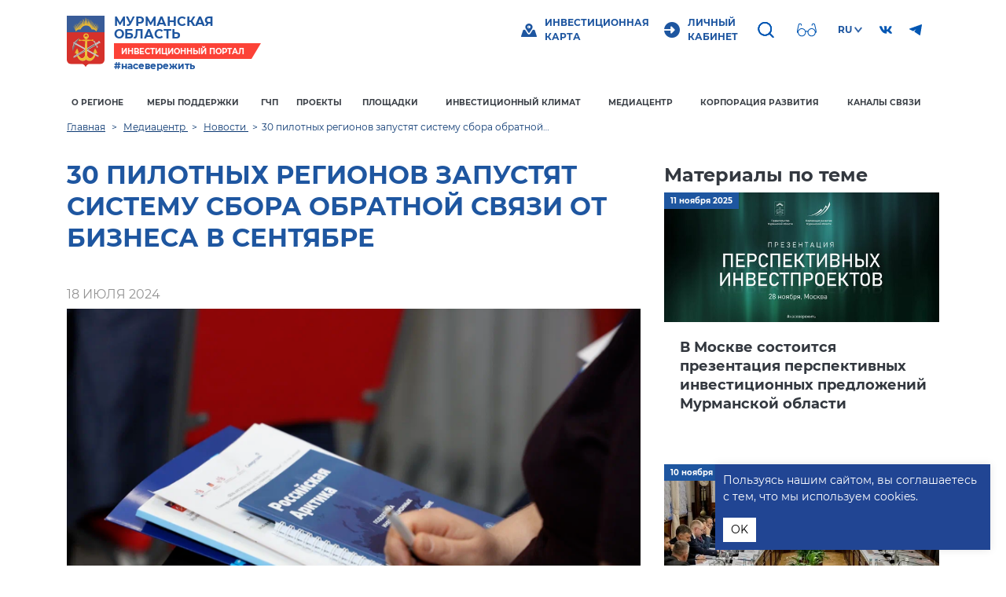

--- FILE ---
content_type: text/html; charset=UTF-8
request_url: https://invest.nashsever51.ru/list_item/news/30-pilotnykh-regionov-zapustiat-sistemu-sbora-obratnoy-sviazi-ot-biznesa-v-sentiabre
body_size: 12928
content:
<!DOCTYPE html>
<html lang="ru">
<head>
    <meta charset="utf-8">
    <title>30 пилотных регионов запустят систему сбора обратной связи от бизнеса в сентябре</title>
        
    <base href="https://invest.nashsever51.ru/">
<meta http-equiv="X-UA-Compatible" content="IE=edge">
<meta name="viewport" content="width=device-width, initial-scale=1, maximum-scale=1">
<meta name="yandex-verification" content="3799ad00dadc2a37">
<meta name="sputnik-verification" content="NynYAiaf8r5HWv8v">


<!-- CSS -->
<link rel="stylesheet" type="text/css" href="https://invest.nashsever51.ru/public/application/common/front/common.min.css?c912e420e192255454a2d4dcee8ec866"><link rel="stylesheet" type="text/css" href="https://invest.nashsever51.ru/public/application/dependencies/fancybox3/jquery.fancybox.min.css?ac460a1cb9636a29e208528955dc7f5b"><!-- /CSS -->

<!-- JS -->
<script src="https://invest.nashsever51.ru/public/application/common/front/common.head.min.js?90af1fdaec36be3fb9b79b6084dc9cb9"></script><script src="https://www.google.com/recaptcha/api.js?render=6Lc1XJ4qAAAAAFrTG6fSbox31saq0GJAXAjWBSVi"></script>
<script>
    var return_url = "";
</script>
<script src="https://invest.nashsever51.ru/public/application/dependencies/fancybox3/jquery.fancybox.min.js?ac460a1cb9636a29e208528955dc7f5b"></script><!-- JS -->
    <meta property="og:type" content="article">
    <meta property="og:title" content="30 пилотных регионов запустят систему сбора обратной связи от бизнеса в сентябре">
    <meta property="og:url" content="https://invest.nashsever51.ru/list_item/news/30-pilotnykh-regionov-zapustiat-sistemu-sbora-obratnoy-sviazi-ot-biznesa-v-sentiabre">
    <meta property="og:image" content="https://invest.nashsever51.ru/public/uploads/resize_cache/672/6725b49293b93bbfb444314ebc5ebb56.jpg">
    <meta property="og:description" content="">
    <link rel="stylesheet" type="text/css" href="https://invest.nashsever51.ru/public/application/modules/pages/front/item.min.css?b47b08bb598548f31e8df21409d17b8c"></head>
<body>
<div class="page-wrapper">
    <!-- Header -->
    <div id="cecutient-panel" class="container">
    <div class="cecutient">
        <div class="form-inline">

            <div class="form-group">
                <label>Размер шрифта</label>
                <div class="btn-group" data-toggle="buttons">
                    <label class="btn btn-default" style="font-size: 10px !important;"
                           title="Мелкий">
                        <input type="radio" name="font-size" value="small" class="js-change-cecutient-font-size">A
                    </label>
                    <label class="btn btn-default" style="font-size: 14px !important;"
                           title="Средний">
                        <input type="radio" name="font-size" value="medium" class="js-change-cecutient-font-size">A
                    </label>
                    <label class="btn btn-default" style="font-size: 18px !important;"
                           title="Крупный">
                        <input type="radio" name="font-size" value="big" class="js-change-cecutient-font-size">A
                    </label>
                </div>
            </div>

            <div class="form-group">
                <label>Цвет сайта</label>
                <div class="btn-group" data-toggle="buttons">
                    <label class="btn btn-default" style="color: black !important; background: white !important"
                           title="Черный на белом">
                        <input type="radio" name="site-colors" value="black-white"
                               class="js-change-cecutient-site-colors">C
                    </label>
                    <label class="btn btn-default" style="color: white !important; background: black !important"
                           title="Белый на черном">
                        <input type="radio" name="site-colors" value="white-black"
                               class="js-change-cecutient-site-colors">C
                    </label>
                    <label class="btn btn-default" style="color: yellow !important; background: darkblue !important"
                           title="Желтый на синем">
                        <input type="radio" name="site-colors" value="yellow-darkblue"
                               class="js-change-cecutient-site-colors">C
                    </label>
                </div>
            </div>

            <div class="form-group">
                <label>Изображения</label>
                <div class="btn-group" data-toggle="buttons">
                    <label class="btn btn-default" title="Черно-белые">
                        <input type="radio" name="images" value="gray"
                               class="js-change-cecutient-images">Ч/Б                    </label>
                    <label class="btn btn-default" title="Отключены">
                        <input type="radio" name="images" value="hide"
                               class="js-change-cecutient-images">Выкл                    </label>
                    <label class="btn btn-default" title="Цветные">
                        <input type="radio" name="images" value="show"
                               class="js-change-cecutient-images">Вкл                    </label>
                </div>
            </div>

        </div>
    </div>
</div>
<div id="cookie-banner" class="cookie-banner container-fluid">
    <p>
        Пользуясь нашим сайтом, вы соглашаетесь с тем, что мы используем cookies.    </p>
    <button id="accept-cookies">OK</button>
    <script>
        document.addEventListener("DOMContentLoaded", function () {
            let banner = document.getElementById("cookie-banner");
            let acceptButton = document.getElementById("accept-cookies");

            if (localStorage.getItem("cookiesAccepted") === "true") {
                banner.style.display = "none";
            } else {
                banner.style.display = "block";
            }
            acceptButton.addEventListener("click", function () {
                localStorage.setItem("cookiesAccepted", "true");
                banner.style.display = "none";
            });
        });
    </script>
</div>
<div class="header">
    <div class="container">
        <div class="header_main">
            <a href="https://invest.nashsever51.ru/" style="text-decoration: none">
                <div class="header_main-logo">
                    <div class="header_main_logo-image">
                        <img src="/public/application/common/front/img/logo.svg"
                             alt="Инвестиционный портал Мурманская область">
                    </div>
                    <div class="header_main_logo-description">
                        <div class="header_main_logo-name">Мурманская область</div>
                        <div class="header_main_logo-subname">Инвестиционный портал</div>
                        <div class="header_main_logo-hash">#насевережить</div>
                    </div>
                </div>
            </a>
            <div class="header_main-links">
                <ul>
                    <li>
                         <a href="https://investmap.nashsever51.ru/ru" title="Инвестиционная карта" target="_blank">
                            <i class="icon-maps-and-flags"></i>
                            <span class="header_main_invest_map">Инвестиционная карта</span>
                        </a>
                    </li>
                    <li>
                        <a href="https://invest.nashsever51.ru/keycloak"
                           title="Личный кабинет">
                            <i class="icon-login"></i>
                            <span class="header_main_profile">Личный кабинет</span>
                        </a>
                    </li>
                    <li>
                        <a href="https://invest.nashsever51.ru/cms_search"
                           title="Поиск">
                            <i class="search">
                                <svg class="no-grayscale" width="1.225mm" height="1.225mm" version="1.1" viewBox="0 0 1.225 1.225"
                                     xmlns="http://www.w3.org/2000/svg">
                                    <g transform="translate(-53.742 -43.009)">
                                        <g transform="matrix(.26458 0 0 .26458 -60.393 38.978)">
                                            <path d="m433.41 15.235c-1.1242 0-2.0389 0.9147-2.0389 2.0389 0 1.1243 0.9147 2.0389 2.0389 2.0389 1.1243 0 2.0389-0.9146 2.0389-2.0389 0-1.1242-0.9146-2.0389-2.0389-2.0389zm0 3.7014c-0.9167 0-1.6625-0.7458-1.6625-1.6625s0.7458-1.6625 1.6625-1.6625 1.6625 0.7458 1.6625 1.6625-0.7458 1.6625-1.6625 1.6625z"
                                                  fill-rule="evenodd"/>
                                            <path d="m435.95 19.543-1.0791-1.079c-0.0735-0.0736-0.1926-0.0736-0.2661 0-0.0735 0.0734-0.0735 0.1926 0 0.2661l1.0791 1.0791c0.0367 0.0367 0.0848 0.0551 0.133 0.0551 0.0481 0 0.0963-0.0184 0.1331-0.0551 0.0735-0.0735 0.0735-0.1927 0-0.2662z"
                                                  fill-rule="evenodd"/>
                                            <path d="m433.41 15.235c-1.1242 0-2.0389 0.9147-2.0389 2.0389 0 1.1243 0.9147 2.0389 2.0389 2.0389 1.1243 0 2.0389-0.9146 2.0389-2.0389 0-1.1242-0.9146-2.0389-2.0389-2.0389zm0 3.7014c-0.9167 0-1.6625-0.7458-1.6625-1.6625s0.7458-1.6625 1.6625-1.6625 1.6625 0.7458 1.6625 1.6625-0.7458 1.6625-1.6625 1.6625z"
                                                  fill-rule="evenodd"/>
                                            <path d="m435.95 19.543-1.0791-1.079c-0.0735-0.0736-0.1926-0.0736-0.2661 0-0.0735 0.0734-0.0735 0.1926 0 0.2661l1.0791 1.0791c0.0367 0.0367 0.0848 0.0551 0.133 0.0551 0.0481 0 0.0963-0.0184 0.1331-0.0551 0.0735-0.0735 0.0735-0.1927 0-0.2662z"
                                                  fill-rule="evenodd"/>
                                            <path d="m433.41 15.235c-1.1242 0-2.0389 0.9147-2.0389 2.0389 0 1.1243 0.9147 2.0389 2.0389 2.0389 1.1243 0 2.039-0.9146 2.039-2.0389 0-1.1242-0.9147-2.0389-2.039-2.0389zm0 3.7014c-0.9167 0-1.6625-0.7458-1.6625-1.6625s0.7458-1.6625 1.6625-1.6625 1.6625 0.7458 1.6625 1.6625-0.7458 1.6625-1.6625 1.6625z"
                                                  fill-rule="evenodd"/>
                                            <path d="m435.95 19.543-1.0791-1.079c-0.0735-0.0736-0.1926-0.0736-0.2661 0-0.0735 0.0734-0.0735 0.1926 0 0.2661l1.0791 1.0791c0.0367 0.0367 0.0849 0.0551 0.133 0.0551 0.0482 0 0.0963-0.0184 0.1331-0.0551 0.0735-0.0735 0.0735-0.1927 0-0.2662z"
                                                  fill-rule="evenodd"/>
                                            <path d="m435.95 19.543-1.0791-1.079c-0.0735-0.0736-0.1926-0.0736-0.2661 0-0.0735 0.0734-0.0735 0.1926 0 0.2661l1.0791 1.0791c0.0367 0.0367 0.0849 0.0551 0.133 0.0551 0.0482 0 0.0963-0.0184 0.1331-0.0551 0.0735-0.0735 0.0735-0.1927 0-0.2662z"
                                                  fill-rule="evenodd"/>
                                        </g>
                                    </g>
                                </svg>
                            </i>
                        </a>
                    </li>
                    <li>
                        <a href="https://invest.nashsever51.ru/#cecutient"
                           title="Версия для слабовидящих"
                           class="js-change-cecutient-version" id="cecutient-version">
                            <i class="eye no-grayscale">
                                <svg width="1.9013mm" height="1.2677mm" version="1.1" viewBox="0 0 1.9013 1.2677"
                                     xmlns="http://www.w3.org/2000/svg" class="no-grayscale">
                                    <g transform="translate(273.09 160.9)">
                                        <path d="m-271.22-160.27-0.10972-0.4938c-0.0176-0.079-0.0865-0.13427-0.16743-0.13427-0.0946 0-0.17153 0.077-0.17153 0.1715v0.0266c0 0.0219 0.0177 0.0396 0.0396 0.0396s0.0396-0.0177 0.0396-0.0396v-0.0266c0-0.0509 0.0414-0.0923 0.0923-0.0923 0.0435 0 0.0806 0.0297 0.0901 0.0723l0.1097 0.49374c0.0136 0.0613 0.0217 0.12395 0.0241 0.18666h-3e-3c-0.0202-0.1996-0.1873-0.35653-0.39214-0.35653-0.17912 0-0.32912 0.12028-0.37793 0.28374-0.0242-0.0256-0.0562-0.046-0.0974-0.046-0.0413 0-0.0732 0.0205-0.0975 0.046-0.0488-0.16346-0.19881-0.28374-0.3779-0.28374-0.20487 0-0.37196 0.15693-0.39214 0.35653h-3e-3c2e-3 -0.0627 0.0104-0.12531 0.0241-0.18664l0.10972-0.49374c9e-3 -0.0425 0.0465-0.0723 0.09-0.0723 0.0509 0 0.0923 0.0414 0.0923 0.0923v0.0266c0 0.0219 0.0177 0.0396 0.0396 0.0396s0.0396-0.0177 0.0396-0.0396v-0.0266c0-0.0945-0.077-0.1715-0.17153-0.1715-0.0809 0-0.14981 0.0552-0.16746 0.13433l-0.10969 0.49374c-0.0177 0.0799-0.0267 0.16184-0.0267 0.24347 0 0.0219 0.0177 0.0396 0.0396 0.0396h0.0436c0.0202 0.19963 0.18727 0.35653 0.39214 0.35653 0.0552 0 0.10773-0.0115 0.15554-0.032-1.5e-4 4e-3 1e-3 3e-3 3e-3 -2e-3 0.13663-0.0601 0.23251-0.19497 0.23648-0.35261 8e-3 -0.0221 0.0396-0.0891 0.0802-0.0891 0.0396 0 0.0708 0.0632 0.0802 0.089 5e-3 0.21381 0.18005 0.38639 0.39516 0.38639 0.20484 0 0.37192-0.1569 0.39214-0.35652h0.0436c0.0219 0 0.0396-0.0177 0.0396-0.0396-3e-5 -0.0816-9e-3 -0.16354-0.0267-0.24347zm-1.3994 0.56036c-0.17479 0-0.31692-0.14216-0.31692-0.31689 0-0.15137 0.10681-0.27792 0.24894-0.30917l-1e-3 3e-3c0.024-6e-3 0.049-9e-3 0.0747-9e-3 0.17375 0 0.31461 0.14087 0.31461 0.31462 0 0.15452-0.11136 0.283-0.2582 0.30956l1e-3 2e-3c-0.0204 4e-3 -0.0414 6e-3 -0.063 6e-3zm0.95075 0c-0.17478 0-0.31692-0.14216-0.31692-0.31689 0-0.17476 0.14214-0.31692 0.31692-0.31692 0.17476 0 0.31689 0.14216 0.31689 0.31692 0 0.17473-0.14211 0.31689-0.31689 0.31689z"
                                              fill-rule="evenodd"/>
                                    </g>
                                </svg>
                            </i>
                        </a>
                        <a href="https://invest.nashsever51.ru/"
                           title="Обычная версия"
                           class="js-change-cecutient-version" id="normal-version">
                            <i class="eye no-grayscale">
                                <svg width="1.9013mm" height="1.2677mm" version="1.1" viewBox="0 0 1.9013 1.2677"
                                     xmlns="http://www.w3.org/2000/svg" class="no-grayscale">
                                    <g transform="translate(273.09 160.9)">
                                        <path d="m-271.22-160.27-0.10972-0.4938c-0.0176-0.079-0.0865-0.13427-0.16743-0.13427-0.0946 0-0.17153 0.077-0.17153 0.1715v0.0266c0 0.0219 0.0177 0.0396 0.0396 0.0396s0.0396-0.0177 0.0396-0.0396v-0.0266c0-0.0509 0.0414-0.0923 0.0923-0.0923 0.0435 0 0.0806 0.0297 0.0901 0.0723l0.1097 0.49374c0.0136 0.0613 0.0217 0.12395 0.0241 0.18666h-3e-3c-0.0202-0.1996-0.1873-0.35653-0.39214-0.35653-0.17912 0-0.32912 0.12028-0.37793 0.28374-0.0242-0.0256-0.0562-0.046-0.0974-0.046-0.0413 0-0.0732 0.0205-0.0975 0.046-0.0488-0.16346-0.19881-0.28374-0.3779-0.28374-0.20487 0-0.37196 0.15693-0.39214 0.35653h-3e-3c2e-3 -0.0627 0.0104-0.12531 0.0241-0.18664l0.10972-0.49374c9e-3 -0.0425 0.0465-0.0723 0.09-0.0723 0.0509 0 0.0923 0.0414 0.0923 0.0923v0.0266c0 0.0219 0.0177 0.0396 0.0396 0.0396s0.0396-0.0177 0.0396-0.0396v-0.0266c0-0.0945-0.077-0.1715-0.17153-0.1715-0.0809 0-0.14981 0.0552-0.16746 0.13433l-0.10969 0.49374c-0.0177 0.0799-0.0267 0.16184-0.0267 0.24347 0 0.0219 0.0177 0.0396 0.0396 0.0396h0.0436c0.0202 0.19963 0.18727 0.35653 0.39214 0.35653 0.0552 0 0.10773-0.0115 0.15554-0.032-1.5e-4 4e-3 1e-3 3e-3 3e-3 -2e-3 0.13663-0.0601 0.23251-0.19497 0.23648-0.35261 8e-3 -0.0221 0.0396-0.0891 0.0802-0.0891 0.0396 0 0.0708 0.0632 0.0802 0.089 5e-3 0.21381 0.18005 0.38639 0.39516 0.38639 0.20484 0 0.37192-0.1569 0.39214-0.35652h0.0436c0.0219 0 0.0396-0.0177 0.0396-0.0396-3e-5 -0.0816-9e-3 -0.16354-0.0267-0.24347zm-1.3994 0.56036c-0.17479 0-0.31692-0.14216-0.31692-0.31689 0-0.15137 0.10681-0.27792 0.24894-0.30917l-1e-3 3e-3c0.024-6e-3 0.049-9e-3 0.0747-9e-3 0.17375 0 0.31461 0.14087 0.31461 0.31462 0 0.15452-0.11136 0.283-0.2582 0.30956l1e-3 2e-3c-0.0204 4e-3 -0.0414 6e-3 -0.063 6e-3zm0.95075 0c-0.17478 0-0.31692-0.14216-0.31692-0.31689 0-0.17476 0.14214-0.31692 0.31692-0.31692 0.17476 0 0.31689 0.14216 0.31689 0.31692 0 0.17473-0.14211 0.31689-0.31689 0.31689z"
                                              fill-rule="evenodd"/>
                                    </g>
                                </svg>
                            </i>
                        </a>
                    </li>
                    <li>
                        <div class="language-block-container">
                            <div class="language-block-current-lang">
                                ru                            </div>
                            <div class="language-block-another">
                                                                                                                                                                                                                        <a href="https://invest.nashsever51.ru/en/list_item/news/30-pilot-regions-will-launch-a-business-feedback-collection-system-in-september">
                                            EN                                        </a>
                                                                                                </div>
                        </div>
                    </li>
                    <li class="social-menu-buttons">
                        <a href="https://vk.com/invest_murman" target="_blank" title="ВКонтакте">
                            <i class="vk">
                                <svg width="3.7043mm" height="2.1608mm" version="1.1" viewBox="0 0 3.7043 2.1608" xmlns="http://www.w3.org/2000/svg">
                                    <g transform="translate(-69.963 -105.51)">
                                        <path d="m73.037 106.75c-0.0599-0.0756-0.04276-0.10927 0-0.17687 7.94e-4 0 0.49514-0.68393 0.54607-0.91562l2.65e-4 -1.6e-4c0.02532-0.0844 0-0.14647-0.1224-0.14647h-0.40502c-0.10311 0-0.15063 0.0533-0.17611 0.11284 0 0-0.20622 0.49361-0.49792 0.81357-0.09416 0.0924-0.13769 0.12208-0.18907 0.12208-0.02532 0-0.06469-0.0296-0.06469-0.11406v-0.78796c1e-6 -0.10123-0.02886-0.14647-0.11422-0.14647h-0.63683c-0.06469 0-0.10311 0.0472-0.10311 0.0912 0 0.096 0.14584 0.11809 0.16097 0.3882v0.58605c0 0.12843-0.02331 0.15203-0.07501 0.15203-0.13769 0-0.47183-0.49561-0.66987-1.0628-0.03998-0.11006-0.07903-0.15451-0.18291-0.15451h-0.40516c-0.11562 0-0.13893 0.0533-0.13893 0.11281 0 0.10528 0.13769 0.62868 0.64026 1.3202 0.33494 0.47199 0.80661 0.72773 1.2357 0.72773 0.25792 0 0.2894-0.0568 0.2894-0.15449 0-0.451-0.02331-0.4936 0.10589-0.4936 0.05987 0 0.16298 0.0296 0.40378 0.25731 0.27519 0.26995 0.32041 0.39078 0.47445 0.39078h0.40502c0.11544 0 0.17394-0.0568 0.14031-0.16885-0.07702-0.23569-0.59748-0.72049-0.62095-0.7529z" fill-rule="evenodd"/>
                                    </g>
                                </svg>
                            </i>
                        </a>
                    </li>
                    <li class="social-menu-buttons">
                        <a href="https://t.me/investmurman" target="_blank" title="Телеграм">
                            <i class="telegram">
                                <svg width="15" height="15" viewBox="0 0 15 15" fill="none" xmlns="http://www.w3.org/2000/svg">
                                    <path d="M14.9932 1.58221C15.0223 1.40736 14.9567 1.23016 14.8208 1.11645C14.6848 1.00274 14.4988 0.969519 14.3318 1.02914L0.331836 6.02914C0.143209 6.0965 0.0129867 6.26994 0.000913704 6.46987C-0.0111592 6.6698 0.0972469 6.85765 0.276398 6.94722L4.2764 8.94722C4.43688 9.02746 4.62806 9.01556 4.77735 8.91603L8.09775 6.70244L6.10957 9.18766C6.02203 9.29709 5.98442 9.43824 6.00592 9.57672C6.02742 9.7152 6.10605 9.8383 6.22265 9.91603L12.2227 13.916C12.3638 14.0101 12.5431 14.0262 12.6988 13.9588C12.8545 13.8914 12.9653 13.7496 12.9932 13.5822L14.9932 1.58221Z"/>
                                </svg>
                            </i>
                        </a>
                    </li>
                    <li>
                        <a class="mobile-menu" href="#" title="Меню">
                            <i class="menu fa fa-bars"></i>
                        </a>
                    </li>
                </ul>
            </div>
            <div class="header_main-menu navigation">
                <ul>
                    <li class="submenu  ">
    <a href="https://invest.nashsever51.ru/section/o-regione" >
        О регионе        <span class="icon-chevron-down"></span>    </a>
            <a href="#" class="submenu-button js-show-submenu"></a>
                <ul data-childs="4">
            <li class=" ">
    <a href="https://invest.nashsever51.ru/pages/investitsionnyy-potentsial-regiona" >
        Инвестиционный потенциал            </a>
        </li><li class=" ">
    <a href="https://invest.nashsever51.ru/pages/strategiia-razvitiia-regiona" >
        Стратегия развития            </a>
        </li><li class=" ">
    <a href="https://invest.nashsever51.ru/list/tochki-rosta-ru" >
        ИНВЕСТИЦИОННЫЕ НИШИ            </a>
        </li><li class=" ">
    <a href="https://invest.nashsever51.ru/list/munitsipalnye-obrazovaniia" >
        Муниципальные образования            </a>
        </li>        </ul>
    </li><li class="submenu  ">
    <a href="https://invest.nashsever51.ru/section/meri-poddershki" >
        Меры поддержки        <span class="icon-chevron-down"></span>    </a>
            <a href="#" class="submenu-button js-show-submenu"></a>
                <ul data-childs="11">
            <li class=" ">
    <a href="https://invest.nashsever51.ru/pages/odno-okno-po-rabote-s-investorami" >
        Одно окно по работе с инвесторами            </a>
        </li><li class=" ">
    <a href="https://invest.nashsever51.ru/pages/preferentsii-rezidentov-azrf" >
        Преференциальный режим АЗРФ            </a>
        </li><li class=" ">
    <a href="https://invest.nashsever51.ru/pages/tor-stolitsa-arktiki" >
        Преференциальный режим ТОР            </a>
        </li><li class=" ">
    <a href="https://invest.nashsever51.ru/pages/poluchenie-mer-gos-podderjki" >
        Региональные меры поддержки            </a>
        </li><li class=" ">
    <a href="https://invest.nashsever51.ru/list/poisk-mer-podderzhki" >
        Навигатор мер поддержки            </a>
        </li><li class=" ">
    <a href="https://invest.nashsever51.ru/pages/toser-kirovsk" >
        ТОР «Кировск»            </a>
        </li><li class=" ">
    <a href="https://invest.nashsever51.ru/pages/gektar-arktiki" >
        Гектар Арктики            </a>
        </li><li class=" ">
    <a href="https://invest.nashsever51.ru/pages/klastery" >
        Кластеры            </a>
        </li><li class=" ">
    <a href="https://invest.nashsever51.ru/pages/instituty-razvitiya-podderzhki" >
        Институты развития и поддержки            </a>
        </li><li class=" ">
    <a href="https://invest.nashsever51.ru/pages/services" >
        Сервисы            </a>
        </li><li class=" ">
    <a href="https://invest.nashsever51.ru/pages/biznes-dlia-biznesa" >
        Бизнес для бизнеса            </a>
        </li>        </ul>
    </li><li class="submenu  ">
    <a href="https://invest.nashsever51.ru/section/gchp" >
        ГЧП        <span class="icon-chevron-down"></span>    </a>
            <a href="#" class="submenu-button js-show-submenu"></a>
                <ul data-childs="2">
            <li class=" ">
    <a href="https://invest.nashsever51.ru/pages/gchp" >
        Государственно-частное партнерство            </a>
        </li><li class=" ">
    <a href="https://invest.nashsever51.ru/pages/reestr-soglasheniy-gchp" >
        Реестр заключенных соглашений            </a>
        </li>        </ul>
    </li><li class=" ">
    <a href="https://invest.nashsever51.ru/registry/investment-projects" >
        Проекты            </a>
        </li><li class="submenu  ">
    <a href="https://invest.nashsever51.ru/section/ploshchadki" >
        Площадки        <span class="icon-chevron-down"></span>    </a>
            <a href="#" class="submenu-button js-show-submenu"></a>
                <ul data-childs="3">
            <li class=" ">
    <a href="https://invest.nashsever51.ru/registry/free-areas" >
        Свободные площадки            </a>
        </li><li class=" ">
    <a href="https://invest.nashsever51.ru/pages/planiruyemyye-obyekty-infrastruktury" >
        Планируемые объекты инфраструктуры            </a>
        </li><li class=" ">
    <a href="https://invest.nashsever51.ru/registry/imushchestvo-dlia-msp" >
        Имущество для МСП            </a>
        </li>        </ul>
    </li><li class="submenu  ">
    <a href="https://invest.nashsever51.ru/section/investitsionnyy-klimat" >
        Инвестиционный климат        <span class="icon-chevron-down"></span>    </a>
            <a href="#" class="submenu-button js-show-submenu"></a>
                <ul data-childs="8">
            <li class=" ">
    <a href="https://invest.nashsever51.ru/pages/regionalnyy-investitsionnyy-standart" >
        Региональный инвестиционный стандарт            </a>
        </li><li class=" ">
    <a href="https://invest.nashsever51.ru/pages/tselevyye-modeli-uproshcheniya-protsedur-vedeniya-biznesa" >
        Целевые модели упрощения процедур ведения бизнеса            </a>
        </li><li class=" ">
    <a href="https://invest.nashsever51.ru/pages/razvitie-konkurentsii" >
        Развитие конкуренции            </a>
        </li><li class=" ">
    <a href="https://invest.nashsever51.ru/pages/investitsionnye-upolnomochennye" >
        Инвестиционные уполномоченные            </a>
        </li><li class=" ">
    <a href="https://invest.nashsever51.ru/pages/sovet-po-uluchsheniiu-investitsionnogo-klimata" >
        Совет по улучшению инвестиционного климата            </a>
        </li><li class=" ">
    <a href="https://invest.nashsever51.ru/pages/prognoz-potrebnostey-rynka-truda" >
        Прогноз потребностей рынка труда            </a>
        </li><li class=" ">
    <a href="https://invest.nashsever51.ru/pages/monitoring-obrashcheniy-investorov" >
        Мониторинг обращений инвесторов            </a>
        </li><li class=" ">
    <a href="https://invest.nashsever51.ru/pages/ekspertam-asi" >
        Экспертам АСИ            </a>
        </li>        </ul>
    </li><li class="current submenu open ">
    <a href="https://invest.nashsever51.ru/section/mediatsentr" >
        Медиацентр        <span class="icon-chevron-down"></span>    </a>
            <a href="#" class="submenu-button js-show-submenu"></a>
                <ul data-childs="8">
            <li class="current  ">
    <a href="https://invest.nashsever51.ru/list/news" >
        Новости            </a>
        </li><li class=" ">
    <a href="https://invest.nashsever51.ru/list/daydzhest-novostei" >
        ИНВЕСТИЦИОННЫЙ ДАЙДЖЕСТ            </a>
        </li><li class=" ">
    <a href="https://invest.nashsever51.ru/list/anons" >
        Мероприятия            </a>
        </li><li class=" ">
    <a href="https://invest.nashsever51.ru/pages/videotransliatsii" >
        Видео            </a>
        </li><li class=" ">
    <a href="https://invest.nashsever51.ru/pages/prezentatsionnyye-materialy" >
        Аналитика            </a>
        </li><li class=" ">
    <a href="https://invest.nashsever51.ru/pages/chasto-zadavaemye-voprosy" >
        Часто задаваемые вопросы            </a>
        </li><li class=" ">
    <a href="https://invest.nashsever51.ru/pages/spetsproekt-investitsii-i-razvitie" >
        Спецпроект «Инвестиции и развитие»            </a>
        </li><li class=" ">
    <a href="https://invest.nashsever51.ru/pages/fotoproekt-liudi-severa" >
        Фотопроект «Люди Севера»            </a>
        </li>        </ul>
    </li><li class="submenu  ">
    <a href="https://invest.nashsever51.ru/pages/korporatsiia-razvitiia" >
        Корпорация развития        <span class="icon-chevron-down"></span>    </a>
            <a href="#" class="submenu-button js-show-submenu"></a>
                <ul data-childs="3">
            <li class=" ">
    <a href="https://invest.nashsever51.ru/pages/korporatsiia-razvitiia" >
        Корпорация развития Мурманской области            </a>
        </li><li class=" ">
    <a href="https://invest.nashsever51.ru/pages/komanda-korporatsii" >
        Команда корпорации развития            </a>
        </li><li class=" ">
    <a href="https://invest.nashsever51.ru/pages/shkolnikam-i-studentam" >
        Школьникам и студентам            </a>
        </li>        </ul>
    </li><li class=" ">
    <a href="https://invest.nashsever51.ru/pages/kontakty" >
        Каналы связи            </a>
        </li>                </ul>
            </div>
        </div>
    </div>
</div>
    <script>
    var langs = [];
        langs.push('ru');
        langs.push('en');
        var current_language = 'ru';
    var default_language = 'ru';
    var current_lang_prefix = '';
    var base_url = 'https://invest.nashsever51.ru/';
    var current_url = 'https://invest.nashsever51.ru/list_item/news/30-pilotnykh-regionov-zapustiat-sistemu-sbora-obratnoy-sviazi-ot-biznesa-v-sentiabre';
    var title = '30 пилотных регионов запустят систему сбора обратной связи от бизнеса в сентябре';
    var $lang_load = 'Загрузка...';
</script>
    <!-- END Header -->

    <!-- Main Content -->

    <!-- Хлебные крошки -->
    <div class="container">
        <ol class="breadcrumbs">
            <li><a href="/">Главная</a></li>
                                                                                                                                                                                                        <li>                        <a href="/section/mediatsentr">
                                                            Медиацентр                            </a>
                    </li>
                                                                                                                                                        <li>                        <a href="/list/news">
                                                            Новости                            </a>
                    </li>
                                                                                                                                                                                                        <li class="active">30 пилотных регионов запустят систему сбора обратной&#8230;</li>
    </ol>    </div>
    
                <!-- /Хлебные крошки -->
        <div class="container">
            <div class="row">
                <div class="col-md-8">

                                            <!-- Заголовок элемента -->
                        <h1>30 пилотных регионов запустят систему сбора обратной связи от бизнеса в сентябре</h1>
                        <!-- /Заголовок элемента -->
                    
                    <article class="article">
                                                    <!-- Дополнительный блок "Поделиться" слева -->
                            <div class="share-sidebar share-sidebar_fixed">
                                <div id="ya-share2-side"></div>
                            </div>
                            <!-- /Дополнительный блок "Поделиться" слева -->
                        
                                                    <!-- Описание элемента -->
                                                            <div class="article__date">
                                    <time datetime="2024-07-18 12:00:00">18 июля 2024</time>
                                </div>
                            
                                                            <div class="article__image">
                                    <img src="/public/uploads/resize_cache/672/6725b49293b93bbfb444314ebc5ebb56.jpg"
                                         alt="30 пилотных регионов запустят систему сбора обратной связи от бизнеса в сентябре">
                                </div>
                            
                                                            <div class="article__text">
                                    <p style="text-align: justify;"><span style="font-size:16px;">В рамках работы по внедрению в субъектах Российской Федерации регионального инвестиционного стандарта был дан старт началу работу по запуску в регионах платформы обратной связи для субъектов инвестиционной и предпринимательской деятельности. Мурманская область вошла в число регионов-пилотов, которые внедрят данный механизм уже в 2024 году.&nbsp;&nbsp;</span></p>

<blockquote>
<p style="text-align: justify;"><span style="font-size:16px;"><br />
<br />
&laquo;Чтобы повышать инвестпривлекательность страны и регионов, необходимо понимать, какие вопросы волнуют инвесторов и с какими проблемами они сталкиваются при реализации инвестиционных проектов. Для этого в сентябре планируем запустить систему сбора обратной связи от бизнеса в 30 субъектах РФ. Совместно с Минцифры разработан классификатор обращений из восьми категорий: поддержка и сопровождение инвестора, кадры, дороги, строительство, инженерные сети, объекты недвижимого имущества, экология и природопользование. Внедрить систему повсеместно планируется к концу 2025 года&raquo;, &mdash; сказал Мурат Керефов, заместитель министра экономического развития РФ.&nbsp;&nbsp;</span><br />
&nbsp;</p>
</blockquote>

<p style="text-align: justify;"><span style="font-size:16px;"><br />
Данный механизм позволит представителям предпринимательского сообщества наиболее эффективно и качественно отрабатывать проблемные вопросы с муниципальными и региональными органами власти. Предполагается, что через систему время ответа на простые вопросы будет составлять не более 10 дней, а сложные консультации займут 30 дней. Для обработки обращений будут задействованы инвестиционные комитеты &mdash; еще один институт стандарта, который помогает решать возникающие проблемы бизнеса в досудебном порядке.&nbsp;&nbsp;<br />
<br />
Совершенствование системы обратной связи &mdash; часть комплексной работы по развитию регионального инвестиционного стандарта. Она также включает расширение применения бережливых технологий для сокращения клиентского пути инвестора и формирование инвестиционных предложений &mdash; готовых проектов под инвестора.&nbsp;&nbsp;</span><br />
&nbsp;</p>

<blockquote>
<p style="text-align: justify;"><span style="font-size:16px;"><br />
&laquo;Учитывая, что Мурманская область активно работает над привлечением инвестиций и уже не первый год остается лидером по данному направлению во всей Арктической зоне, мы не могли обойти стороной данный механизм. Создание комфортных условий для инвестиций и обеспечение прямой связи с предпринимателями является нашими приоритетными задачами&raquo;, &mdash; министр развития Арктики и экономики Мурманской области Светлана Панфилова.</span><br />
&nbsp;</p>
</blockquote>

<p style="text-align: justify;"><span style="font-size:16px;"><br />
/ Министерство развития Арктики и экономики Мурманской области /</span></p>
                                </div>
                            
                                                            <div class="article__text">
                                                                    </div>
                            
                            
                                                        <!-- /Описание элемента -->

                            <!-- Прикрепленные изображения -->
                                                                                                                    <!-- /Прикрепленные изображения -->

                            <!-- Прикрепленные файлы -->
                                                                                                                    <!-- /Прикрепленные файлы -->

                            <!-- Прикрепленные видео -->
                                                        <!-- /Прикрепленные видео -->

                            <!-- Связанные категории -->
                                                        <!-- /Связанные категории -->

                            <!-- Связанные элементы -->
                                                        <!-- /Связанные элементы -->
                                            </article>

                    <!-- Связанные страницы -->
                                        <!-- /Связанные страницы -->

                                            <!-- Кнопки назад/далее -->
                        <nav class="paging">
                            <ul>
                                                                    <li>
                                        <a href="/list_item/news/predprinimateley-regiona-priglashaiut-vstupit-v-klub-eksporterov-murmanskoy-oblasti"
                                           class="link">
                                            &larr; Назад                                        </a>
                                    </li>
                                                                                                    <li>
                                        <a href="/list_item/news/podpisano-soglashenie-o-partnerstve-gk-samolet-i-tp-lavna-s-kolledzhami-murmanskoy-oblasti"
                                           class="link">
                                            Далее &rarr;
                                        </a>
                                    </li>
                                                            </ul>
                        </nav>
                        <!-- /Кнопки назад/далее -->
                                    </div>
                <div class="col-md-4">
                    <aside>
                        <h4>Материалы по теме</h4>
                                                                                    <div>
                                        <a class="news_item aniview"
       href="/list_item/news/v-moskve-sostoitsia-prezentatsiia-perspektivnykh-investitsionnykh-predlozheniy-murmanskoy-oblasti"
       data-av-animation="zoomIn">
            <div class="news_item-image">
                            <div class="news_image-date">
                    11 ноября 2025                </div>
                                    <img src="/public/uploads/resize_cache/0d5/0d5e0e537bbf6eef8ddd0a10d17e1295.jpg"
                     alt="В Москве состоится презентация перспективных инвестиционных предложений Мурманской области">
                </div>
            <div class="news_item-text">
            <div class="news_item-title">
                В Москве состоится презентация перспективных инвестиционных предложений Мурманской области            </div>
                    </div>
    </a>
                                </div>
                                                            <div>
                                        <a class="news_item aniview"
       href="/list_item/news/gubernator-andrey-chibis-i-ministr-transporta-rf-andrey-nikitin-obsudili-razvitie-transportnogo-kompleksa-regiona"
       data-av-animation="zoomIn">
            <div class="news_item-image">
                            <div class="news_image-date">
                    10 ноября 2025                </div>
                                    <img src="/public/uploads/resize_cache/5f8/5f82a6e0d5fbb643ffcf7d86720f5fea.jpg"
                     alt="Губернатор Андрей Чибис и министр транспорта РФ Андрей Никитин обсудили развитие транспортного комплекса региона">
                </div>
            <div class="news_item-text">
            <div class="news_item-title">
                Губернатор Андрей Чибис и министр транспорта РФ Андрей Никитин обсудили развитие транспортного комплекса региона            </div>
                    </div>
    </a>
                                </div>
                                                            <div>
                                        <a class="news_item aniview"
       href="/list_item/news/perspektivy-sotrudnichestva-obsudil-andrey-chibis-s-kitayskoy-kompaniey"
       data-av-animation="zoomIn">
            <div class="news_item-image">
                            <div class="news_image-date">
                    2 ноября 2025                </div>
                                    <img src="/public/uploads/resize_cache/df9/df98a9d53acd7f4da21d727a9f00e8b3.jpg"
                     alt="Перспективы сотрудничества обсудил Андрей Чибис с китайской компанией">
                </div>
            <div class="news_item-text">
            <div class="news_item-title">
                Перспективы сотрудничества обсудил Андрей Чибис с китайской компанией            </div>
                    </div>
    </a>
                                </div>
                                                        <div class="text-right">
                                <a href="/list/news"
                                   class="link">Все материалы</a>
                            </div>
                                            </aside>
                </div>
            </div>
        </div>
    

    <!-- END Main Content -->

    <!-- Footer -->
    <div class="footer">
    <div class="container">
        <div class="footer-title">
            АО &laquo;Корпорация развития <br> Мурманской области&raquo;        </div>
        <div class="row">
            <div class="col-lg-6 col-md-6">
                <div class="footer-social-block">
                    <a href="https://vk.com/invest_murman" target="_blank" title="ВКонтакте">
                        <i class="vk">
                            <svg width="3.7043mm" height="2.1608mm" version="1.1" viewBox="0 0 3.7043 2.1608" xmlns="http://www.w3.org/2000/svg">
                                <g transform="translate(-69.963 -105.51)">
                                    <path d="m73.037 106.75c-0.0599-0.0756-0.04276-0.10927 0-0.17687 7.94e-4 0 0.49514-0.68393 0.54607-0.91562l2.65e-4 -1.6e-4c0.02532-0.0844 0-0.14647-0.1224-0.14647h-0.40502c-0.10311 0-0.15063 0.0533-0.17611 0.11284 0 0-0.20622 0.49361-0.49792 0.81357-0.09416 0.0924-0.13769 0.12208-0.18907 0.12208-0.02532 0-0.06469-0.0296-0.06469-0.11406v-0.78796c1e-6 -0.10123-0.02886-0.14647-0.11422-0.14647h-0.63683c-0.06469 0-0.10311 0.0472-0.10311 0.0912 0 0.096 0.14584 0.11809 0.16097 0.3882v0.58605c0 0.12843-0.02331 0.15203-0.07501 0.15203-0.13769 0-0.47183-0.49561-0.66987-1.0628-0.03998-0.11006-0.07903-0.15451-0.18291-0.15451h-0.40516c-0.11562 0-0.13893 0.0533-0.13893 0.11281 0 0.10528 0.13769 0.62868 0.64026 1.3202 0.33494 0.47199 0.80661 0.72773 1.2357 0.72773 0.25792 0 0.2894-0.0568 0.2894-0.15449 0-0.451-0.02331-0.4936 0.10589-0.4936 0.05987 0 0.16298 0.0296 0.40378 0.25731 0.27519 0.26995 0.32041 0.39078 0.47445 0.39078h0.40502c0.11544 0 0.17394-0.0568 0.14031-0.16885-0.07702-0.23569-0.59748-0.72049-0.62095-0.7529z" fill-rule="evenodd"/>
                                </g>
                            </svg>
                        </i>
                    </a>
                    <a href="https://t.me/investmurman" target="_blank" title="Телеграм">
                        <i class="telegram">
                            <svg width="15" height="15" viewBox="0 0 15 15" fill="none" xmlns="http://www.w3.org/2000/svg">
                                <path d="M14.9932 1.58221C15.0223 1.40736 14.9567 1.23016 14.8208 1.11645C14.6848 1.00274 14.4988 0.969519 14.3318 1.02914L0.331836 6.02914C0.143209 6.0965 0.0129867 6.26994 0.000913704 6.46987C-0.0111592 6.6698 0.0972469 6.85765 0.276398 6.94722L4.2764 8.94722C4.43688 9.02746 4.62806 9.01556 4.77735 8.91603L8.09775 6.70244L6.10957 9.18766C6.02203 9.29709 5.98442 9.43824 6.00592 9.57672C6.02742 9.7152 6.10605 9.8383 6.22265 9.91603L12.2227 13.916C12.3638 14.0101 12.5431 14.0262 12.6988 13.9588C12.8545 13.8914 12.9653 13.7496 12.9932 13.5822L14.9932 1.58221Z"/>
                            </svg>
                        </i>
                    </a>
                </div>
                <div class="footer-string">
                    183038, г. Мурманск, пр-кт Ленина 82, ДЦ &laquo;Арктика&raquo;, офис 914                </div>
                <div class="footer-string">
                    <a href="tel:+78152567787">+7 (8152) 567-787</a>
                </div>
                <div class="footer-string">
                    e-mail: <a href="mailto:corp@invest-murman.ru">corp@invest-murman.ru</a>
                </div>
            </div>
            <div class="col-lg-6 col-md-6 footer-string-link-block">
                <div class="footer-string-link">
                    <a href="https://invest.nashsever51.ru/pages/usloviia-ispolzovaniia-materialov">Условия использования материалов</a>
                </div>
                <div class="footer-string-link">
                    <a href="https://invest.nashsever51.ru/pages/karta-portala">Карта портала</a>
                </div>
                <div class="footer-string-link">
                    <a href="/public/uploads/mediastore/privacy_policy.pdf?v=1.0" target="_blank">Политика конфиденциальности</a>
                </div>
            </div>
        </div>
        <div class="row footer-border-block">
            <div class="col-lg-6 col-md-6">
                <div class="footer_copy">
                    <div>
                        &copy; 2012-2025 Правительство Мурманской области                    </div>
                    <div>
                        При использовании материалов необходимо указывать источник публикации                    </div>
                </div>
            </div>
            <div class="col-lg-6 col-md-6">
                <div class="footer_if">
                    Создано компанией                    &laquo;<a href="http://ifrigate.ru/" target="_blank">Интернет&#8209;Фрегат</a>&raquo;
                </div>
            </div>
        </div>
    </div>
</div>
<div class="to-top" title="наверх"></div>
<script src="https://invest.nashsever51.ru/public/application/dependencies/yandex/share.js?c174bad96f599e38772880f178a80a60"></script><script src="https://invest.nashsever51.ru/public/application/common/front/common.min.js?be3d3970c2aedff34879d9ee494dd837"></script><script src="https://invest.nashsever51.ru/public/application/modules/cms_forms/front/form.min.js?d8a76758f2d0911ed12cda97782f6e58"></script><script src="https://invest.nashsever51.ru/public/application/modules/cms_subscription/front/common.min.js?eeddf8f217412431dde79444776a9f8c"></script><!-- Load Scripts End -->

<!-- SVG -->
<div hidden>
    <svg width="0" height="0">
        <defs>
            <filter id="emptyImage">
                <feImage
                        xlink:href="https://invest.nashsever51.ru/public/application/modules/cms_cecutient/front/render_cecutient_img/emptyImage.svg"/>
            </filter>
        </defs>
    </svg>
</div>
<!-- /SVG -->
<!--скрипт для обработки форм авторизации-->

<!-- Yandex.Metrika counter -->
<script type="text/javascript" >
   (function(m,e,t,r,i,k,a){m[i]=m[i]||function(){(m[i].a=m[i].a||[]).push(arguments)};
   m[i].l=1*new Date();k=e.createElement(t),a=e.getElementsByTagName(t)[0],k.async=1,k.src=r,a.parentNode.insertBefore(k,a)})
   (window, document, "script", "https://mc.yandex.ru/metrika/tag.js", "ym");

   ym(66126343, "init", {
        clickmap:true,
        trackLinks:true,
        accurateTrackBounce:true,
        webvisor:true
   });
</script>
<noscript><div><img src="https://mc.yandex.ru/watch/66126343" style="position:absolute; left:-9999px;" alt="" /></div></noscript>
<!-- /Yandex.Metrika counter -->

<script type="text/javascript">!function(){var t=document.createElement("script");t.type="text/javascript",t.async=!0,t.src='https://vk.com/js/api/openapi.js?169',t.onload=function(){VK.Retargeting.Init("VK-RTRG-1615212-aFogW"),VK.Retargeting.Hit()},document.head.appendChild(t)}();</script><noscript><img src="https://vk.com/rtrg?p=VK-RTRG-1615212-aFogW" style="position:fixed; left:-999px;" alt=""/></noscript>    <!-- END Footer -->
</div>
</body>
</html>


--- FILE ---
content_type: text/css
request_url: https://invest.nashsever51.ru/public/application/modules/pages/front/item.min.css?b47b08bb598548f31e8df21409d17b8c
body_size: 1739
content:
.article{font-size:.875rem;margin-bottom:2rem;position:relative}.article__date{font-size:1rem;margin-bottom:.4rem;text-transform:uppercase;color:#939393}.article__image{margin-bottom:1rem;text-align:center}.article__image img{max-width:100%}.article__text img{max-width:100%;height:auto!important}.article__text img.media-object{max-width:none}.article__text a img{margin:0!important}aside{margin-bottom:2rem}aside h4{margin-top:.35rem}.share-sidebar{position:relative;width:0;height:0;top:28px;right:40px}.share-sidebar_fixed{position:fixed;left:calc(50vw - 618px);top:3.5rem}.ya-share2__container_size_m .ya-share2__icon{height:30px!important;width:30px!important;word-wrap:break-word}@media (max-width:1199px){.share-sidebar_fixed{left:calc(50vw - 518px)}}@media (max-width:991px){.share-sidebar_fixed{position:fixed;right:83px;text-align:right;top:auto;bottom:3.3rem;width:auto;z-index:2000}}.share-sidebar .ya-share2__item{margin-bottom:1rem!important}.social-button{outline:none;cursor:pointer;width:32px;height:32px}.network-vkontakte{background:url(https://ulogin.ru/version/2.0/img/providers-32-flat.png?version=img.2.0.0) 0 -36px/32px no-repeat}.network-odnoklassniki{background:url(https://ulogin.ru/version/2.0/img/providers-32-flat.png?version=img.2.0.0) 0 -70px/32px no-repeat}.network-mailru{background:url(https://ulogin.ru/version/2.0/img/providers-32-flat.png?version=img.2.0.0) 0 -104px/32px no-repeat}.network-yandex{background:url(https://ulogin.ru/version/2.0/img/providers-32-flat.png?version=img.2.0.0) 0 -240px/32px no-repeat}.network-facebook{background:url(https://ulogin.ru/version/2.0/img/providers-32-flat.png?version=img.2.0.0) 0 -138px/32px no-repeat}.network-googleplus{background:url(https://ulogin.ru/version/2.0/img/providers-32-flat.png?version=img.2.0.0) 0 -716px/32px no-repeat}

--- FILE ---
content_type: image/svg+xml
request_url: https://invest.nashsever51.ru/public/application/common/front/img/arrow.svg
body_size: 374
content:
<?xml version="1.0" encoding="UTF-8"?>
<svg width=".6875mm" height=".52734mm" version="1.1" viewBox="0 0 .6875 .52734" xmlns="http://www.w3.org/2000/svg">
    <g transform="translate(-32.918 -82.135)">
        <path d="m33.018 82.135-0.09961 0.07813 0.34375 0.44922 0.34375-0.42578-0.09766-0.08008-0.24414 0.30078z"
              color="#000000" color-rendering="auto" fill="#3063a7" image-rendering="auto"
              shape-rendering="auto"/>
    </g>
</svg>


--- FILE ---
content_type: image/svg+xml
request_url: https://invest.nashsever51.ru/public/application/modules/cms_cecutient/front/render_cecutient_img/emptyImage.svg
body_size: 123
content:
<svg xmlns="http://www.w3.org/2000/svg" width="500" height="500"><path fill="gray" stroke="#000" stroke-width="40" d="M0 0h500v500H0z"/><path stroke="#000" stroke-width="20" d="M0 0l500 500m0-500L0 500"/></svg>

--- FILE ---
content_type: image/svg+xml
request_url: https://invest.nashsever51.ru/public/application/common/front/img/to-top.svg
body_size: 171
content:
<svg xmlns="http://www.w3.org/2000/svg" width="33" height="19"><path fill="#1e56a0" d="M17.636 1.013l14.85 14.85a1.5 1.5 0 11-2.122 2.12L16.5 4.12 2.636 17.984a1.5 1.5 0 11-2.121-2.121l14.849-14.85A1.496 1.496 0 0116.5.576c.408-.02.824.125 1.136.437z"/></svg>

--- FILE ---
content_type: application/javascript; charset=utf-8
request_url: https://invest.nashsever51.ru/public/application/modules/cms_subscription/front/common.min.js?eeddf8f217412431dde79444776a9f8c
body_size: 1203
content:
"use strict";$(document).ready(function(){$("#subscribe-form").find(".form-group").each(function(e,t){$(t).find(".form-control").focus(function(){var e=$(this).closest(".form-group");e.removeClass("has-error"),e.find(".help-block").text("")})}),$("#subscribe-form").submit(function(e){e.preventDefault();var t=$(this).attr("method"),s=$(this).attr("action"),r=$(this).serialize(),a=$(this).find(".subscribe-btn");$.ajax({type:t,url:s,data:r,success:function(e){e.errors?$.each(e.errors,function(e,t){var s=$("#subscribe-form").find("[name="+e+"]").parent();s.addClass("has-error"),s.find(".help-block").text(t.replace("&laquo;",'"').replace("&raquo;",'"'))}):($("#subscribe-modal").modal("hide"),e.data&&$.jGrowl(e.data.success_message,{life:3e3}),$(this).find(".help-block").text(),a.attr("disabled",!0),setTimeout(function(){a.removeAttr("disabled")},3e3))}})}),$(".subscribe-list-form").each(function(e,t){$(t).submit(function(e){e.preventDefault();var s=$(this).attr("method"),r=$(this).attr("action"),a=$(this).serialize(),i=function(e){if(e.errors)$.each(e.errors,function(e){$(t).find("[name="+e+"]").parent().addClass("has-error")});else{var s=$(t).closest(".well"),r=function(){s.fadeOut(300)};setTimeout(r,3e3),s.text(e.data.success_message)}};$.ajax({type:s,url:r,data:a,success:i})})})});

--- FILE ---
content_type: image/svg+xml
request_url: https://invest.nashsever51.ru/public/application/common/front/img/logo.svg
body_size: 8680
content:
<?xml version="1.0" encoding="UTF-8"?>
<svg version="1.1" viewBox="0 0 743.85 1000.4" xmlns="http://www.w3.org/2000/svg" xmlns:cc="http://creativecommons.org/ns#" xmlns:dc="http://purl.org/dc/elements/1.1/" xmlns:rdf="http://www.w3.org/1999/02/22-rdf-syntax-ns#">
    <g transform="translate(.00034655 -.0001033)">
        <g transform="matrix(1.2465 0 0 1.2465 944.58 -22.335)">
            <g transform="translate(-801.85 -.046084)">
                <g transform="translate(773.75,26.75)">
                    <g transform="matrix(1 0 0 .99295 -291.33 16.829)" fill="#d5312b">
                        <path d="m-438.39-18.059 305.82-2-7.4352 802.56c-10.744-26.626-36.805-48.353-55.191-48.353h-169.34c-73.468 0-73.855-68.103-73.855-68.103z"/>
                        <path d="m158.39-18.09-305.82-2 7.4352 802.56c10.744-26.626 36.805-48.353 55.191-48.353h169.34c73.468 0 73.855-68.103 73.855-68.103z"/>
                    </g>
                </g>
                <rect x="44.034" y="17.965" width="596.77" height="258.39" fill="#395c98"/>
            </g>
            <path d="m-611.7 265.25-45.289-92.62 49.715 72.53-33.371-92.62 48.694 81.043-33.371-92.62 46.651 85.81-26.901-97.388 41.883 94.663-20.09-97.388 36.776 91.599-21.112-99.431 28.263 83.086-16.345-98.75 27.582 88.194-13.621-101.47 23.836 91.258-7.8319-104.54 21.112 92.961-3.4052-103.86 17.366 95.685 2.7241-103.52 11.918 102.15 6.1293-108.28 11.237 105.22 7.1508-107.6v120.54c-40.202 0.59475-66.379 19.847-89.215 61.633-56.754-6.0077-70.487 33.711-70.487 33.711z" fill="#edbb32"/>
            <g transform="matrix(-1 0 0 1 -112.91 .67922)">
                <path d="m167.31 604.54 30.098 0.48156-3.1302-11.076 32.746 14.206-16.132-24.199-37.08-7.8254c-2.9264 4.9692-5.4994 12.176-7.4642 23.235z" fill="#e5b100"/>
                <path d="m205.4 586.96c10.143 84.96 84.014 135.21 117.22 48.864l6.7252-228.91 2.8944 1.7026 5.4633 277.83 1.958 7.5339 0.0468 6.9058c-66.577 57.398-147.13-3.5034-154.74-110.44l-2.5539-9.7047z" fill="#ead566"/>
                <g transform="matrix(-1 0 0 1 678.98 -.010328)">
                    <path d="m167.31 604.54 30.098 0.48156-3.1302-11.076 32.746 14.206-16.132-24.199-37.08-7.8254c-2.9264 4.9692-5.4994 12.176-7.4642 23.235z" fill="#e5b100"/>
                    <path d="m205.4 586.96c10.143 84.96 84.014 135.21 117.22 48.864l6.7252-228.91 2.8944 1.7026 5.4633 277.83 1.958 7.5339 0.0468 6.9058c-66.577 57.398-147.13-3.5034-154.74-110.44l-2.5539-9.7047z" fill="#ead566"/>
                    <path d="m329.18 384.49 0.12039 7.705-38.043-0.24079-17.429 3.346s-14.386 0.48655-22.729 0.5959c-2.5263-5.0588-8.1085-9.3745-13.268-9.3745s-13.861 4.5472-13.861 13.892 8.0416 13.432 13.544 13.432 10.172-3.2389 13.16-8.0751c8.5152 0.41516 24.006 0.68103 24.006 0.68103l17.451 4.8524 36.946-0.0851-3.0265 227.05c-5.047 26.14-24.182 48.217-50.29 46.987-26.108-1.23-70.026-34.917-74.796-91.893l-5.1768-4.3341-4.0933 3.9729c1.024 91.559 78.947 161.23 147.78 100.89l0.4995-339.2c-17.428 0.71864-23.225-10.876-23.374-19.854-0.13903-8.388 6.174-20.238 23.356-22.102l-0.0602-20.045c-12.773 0.86223-36.002 4.5638-43.702 38.344-3.093 23.245 14.123 36.846 32.987 53.453z" fill="#edbb32"/>
                    <path d="m164.69 609.93c1.8846-32.891 15.435-59.051 33.95-82.347 12.501 25.517 21.832 51.94 29.857 78.735-24.949-21.72-35.333-28.615-63.807 3.6117z" fill="#edbb32" stroke="#757575" stroke-width="1px"/>
                    <path d="m198.33 528.82c-2.2763 19.776-3.4846 39.373-1.9262 58.51" fill="none" stroke="#757575" stroke-width="1px"/>
                </g>
                <path d="m329.18 384.49 0.12039 7.705-38.043-0.24079-17.429 3.346s-14.386 0.48655-22.729 0.5959c-2.5263-5.0588-8.1085-9.3745-13.268-9.3745s-13.861 4.5472-13.861 13.892 8.0416 13.432 13.544 13.432 10.172-3.2389 13.16-8.0751c8.5152 0.41516 24.006 0.68103 24.006 0.68103l17.451 4.8524 36.946-0.0851-3.0265 227.05c-5.047 26.14-24.182 48.217-50.29 46.987-26.108-1.23-70.026-34.917-74.796-91.893l-5.1768-4.3341-4.0933 3.9729c1.024 91.559 78.947 161.23 147.78 100.89l0.4995-339.2c-17.428 0.71864-23.225-10.876-23.374-19.854-0.13903-8.388 6.174-20.238 23.356-22.102l-0.0602-20.045c-12.773 0.86223-36.002 4.5638-43.702 38.344-3.093 23.245 14.123 36.846 32.987 53.453z" fill="#edbb32"/>
                <path d="m164.69 609.93c1.8846-32.891 15.435-59.051 33.95-82.347 12.501 25.517 21.832 51.94 29.857 78.735-24.949-21.72-35.333-28.615-63.807 3.6117z" fill="#edbb32" stroke="#757575" stroke-width="1px"/>
                <path d="m198.5 528.82c-2.2763 19.776-3.4846 39.373-1.9262 58.51" fill="none" stroke="#757575" stroke-width="1px"/>
            </g>
            <path d="m-292.43 265.23 45.289-92.62-49.715 72.53 33.371-92.62-48.694 81.043 33.371-92.62-46.651 85.81 26.901-97.388-41.883 94.663 20.09-97.388-36.776 91.599 21.112-99.431-28.263 83.086 16.345-98.75-27.582 88.194 13.621-101.47-23.836 91.258 7.8319-104.54-21.112 92.961 3.4052-103.86-17.366 95.685-2.7241-103.52-11.918 102.15-6.1293-108.28-11.237 105.22-7.1508-107.6v120.54c40.202 0.59475 66.379 19.847 89.215 61.633 56.754-6.0077 70.487 33.711 70.487 33.711z" fill="#edbb32"/>
            <g transform="translate(-7.6958 -8.5)" fill-rule="evenodd">
                <path transform="translate(-783.37 9.5846)" d="m362.31 361.37c0 12.835-10.405 23.24-23.24 23.24s-23.24-10.405-23.24-23.24 10.405-23.24 23.24-23.24 23.24 10.405 23.24 23.24z" fill="#edbb32" stroke="#757575" stroke-width="1px"/>
                <path transform="translate(-779.87 7.9287)" d="m333.88 354.43c0 3.3146-2.687 6.0016-6.0016 6.0016s-6.0016-2.687-6.0016-6.0016 2.687-6.0016 6.0016-6.0016 6.0016 2.687 6.0016 6.0016z" fill="#f6f986"/>
            </g>
            <g transform="translate(-728.08 -30.113)" stroke="#757575" stroke-width="1px">
                <path d="m63.864 601.96c24.947-71.386 60.356-138.89 107.77-201.93-98.249 47.808-117.5 119.9-107.77 201.93z" fill="#807373"/>
                <path d="m98.287 493.3c-2.6861-6.9015 1.2166-21.948 14.206-18.781l359.25 196.72-13.243 18.059z" fill="#cfc7c5"/>
                <path transform="matrix(.95002 .56356 -.6235 .8587 370.49 -179.56)" d="m536.4 654.09c0 5.8534-2.8013 10.599-6.257 10.599s-6.257-4.7451-6.257-10.599c0-5.8534 2.8013-10.599 6.257-10.599s6.257 4.7451 6.257 10.599z" fill="#bdc6c7" fill-rule="evenodd"/>
                <path d="m80.589 484.51-8.4273-4.936c-1.1343-12.081 4.3911-18.613 14.808-21.068l7.5846 4.936-9.5109 25.041z" fill="#cfc7c5"/>
                <path d="m63.614 601.53c-0.50861-68.653 14.149-136.69 107.63-201.53-99.769 49.031-115.57 121.91-107.63 201.53z" fill="#cfc7c5"/>
            </g>
            <g transform="translate(-288.5 -23.839)" stroke-width="1px">
                <path d="m-12.02 470.02c2.1713-3.3953 4.5112-4.9824 9.1789-4.2928 1.3161-3.3862 2.5787-6.8241 9.872-4.4544 0.68252-4.0127 2.8232-6.5672 9.1497-4.936 1.8083-5.7972 5.191-5.0723 8.5477-4.4544 1.0857-4.0672 4.4028-3.8745 7.9458-3.2506-1.0494-7.2086-2.2026-14.499 4.936-15.29 5.5266-0.51381 11.64 6.4839 16.132 14.567s9.3661 17.97 3.4913 23.356c-4.2669 2.8987-8.0954-0.55897-11.919-4.0933-1.5442 3.8779-4.0284 5.7905-8.0662 4.4544-0.0889 3.9788-1.4521 6.9908-8.0662 6.0195-0.90727 2.8507-1.0735 6.146-8.5477 5.0564-0.94232 6.2355-4.7242 6.6144-9.2701 5.4176-1.1002 5.2643-4.0581 7.3998-9.4695 5.403z" fill="#cfc7c5" stroke="#757575"/>
                <path d="m-20.721 472.22-338.47 200.65-10.471 21.538 20.771 1.6174 344.31-195.92z" fill="#cfc7c5" stroke="#757575"/>
                <path d="m-21.441 489.33-345.64 203.46 347.15-198.37z" stroke="#000"/>
                <path d="m-34.683 430.34 59.25 101.81-19.069 13.961-9.875-44.948-17.847-7.3836 1.4447-21.43-31.904-30.459z" fill="#cfc7c5" stroke="#757575"/>
            </g>
            <path d="m-462.88 411.86-6.4375 224.75 33.781-0.0625-6.4375-224.62-15.156 5.625z" fill="#ead566"/>
            <path d="m-462.88 411.99-3.5 262.75 13.981 19.873h0.11049l13.33-55.701-3.0328-226.99z" fill="#edbb32"/>
        </g>
        <path transform="translate(-.00034655 .0001033)" d="m372.25 173.3 8.815-134.84 8.875 134.91c-8.2789 29.006-13.247 12.339-17.69-0.0627z" fill="#eebb32"/>
        <path transform="translate(-.00034655 .0001033)" d="m581.36 528.32 17.52 27.888" stroke="#747574" stroke-width="1px"/>
        <path transform="translate(-.00034655 .0001033)" d="m593.76 523.08 16.685 26.22" stroke="#747574" stroke-width="1px"/>
        <path transform="translate(-.00034655 .0001033)" d="m605.2 516.64 15.851 26.577" stroke="#747574" stroke-width="1px"/>
        <path transform="translate(-.00034655 .0001033)" d="m615.81 511.52 15.374 23.955" stroke="#747574" stroke-width="1px"/>
        <path transform="translate(-.00034655 .0001033)" d="m625.7 507.11 15.732 22.883" stroke="#747574" stroke-width="1px"/>
    </g>
</svg>
